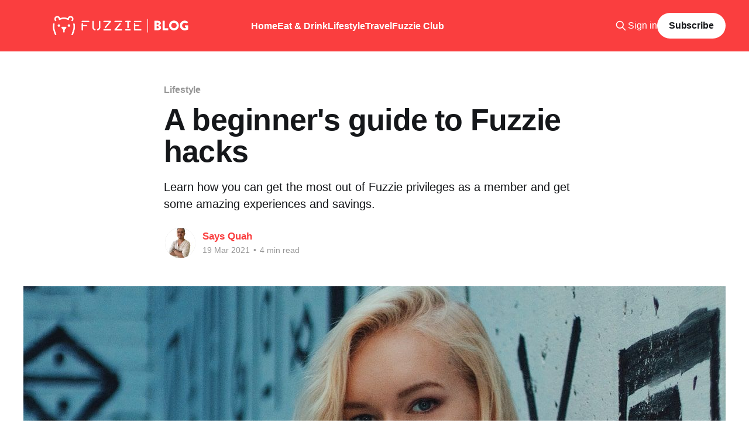

--- FILE ---
content_type: text/html; charset=utf-8
request_url: https://blog.fuzzie.com.sg/fuzzie-best-hacks/
body_size: 8143
content:
<!DOCTYPE html>
<html lang="en">
<head>

    <title>The Best Fuzzie Hacks To Get The Most Savings Are In This Guide</title>
    <meta charset="utf-8" />
    <meta http-equiv="X-UA-Compatible" content="IE=edge" />
    <meta name="HandheldFriendly" content="True" />
    <meta name="viewport" content="width=device-width, initial-scale=1.0" />
    
    <link rel="preload" as="style" href="https://blog.fuzzie.com.sg/assets/built/screen.css?v=295c255b79" />
    <link rel="preload" as="script" href="https://blog.fuzzie.com.sg/assets/built/casper.js?v=295c255b79" />

    <link rel="stylesheet" type="text/css" href="https://blog.fuzzie.com.sg/assets/built/screen.css?v=295c255b79" />

    <meta name="description" content="Looking for the best way to save? Then you need the best Fuzzie hacks to save with Fuzzie. Learn how to save with Fuzzie here, or how to get Fuzzie Invites.">
    <link rel="icon" href="https://blog.fuzzie.com.sg/content/images/size/w256h256/2017/08/favicon.ico-1.png" type="image/png">
    <link rel="canonical" href="https://blog.fuzzie.com.sg/fuzzie-best-hacks/">
    <meta name="referrer" content="no-referrer-when-downgrade">
    
    <meta property="og:site_name" content="Fuzzie Blog">
    <meta property="og:type" content="article">
    <meta property="og:title" content="The Best Fuzzie Hacks To Get The Most Savings Are In This Guide">
    <meta property="og:description" content="Learn how you can get the most out of Fuzzie privileges as a member and get some amazing experiences and savings.">
    <meta property="og:url" content="https://blog.fuzzie.com.sg/fuzzie-best-hacks/">
    <meta property="og:image" content="https://blog.fuzzie.com.sg/content/images/2021/04/Hacks-Hero-min-2.jpeg">
    <meta property="article:published_time" content="2021-03-19T12:29:26.000Z">
    <meta property="article:modified_time" content="2024-07-01T00:33:17.000Z">
    <meta property="article:tag" content="Lifestyle">
    <meta property="article:tag" content="Inspiration">
    
    <meta property="article:publisher" content="https://www.facebook.com/fuzzieapp">
    <meta name="twitter:card" content="summary_large_image">
    <meta name="twitter:title" content="The Best Fuzzie Hacks To Get The Most Savings Are In This Guide">
    <meta name="twitter:description" content="Learn how you can get the most out of Fuzzie privileges as a member and get some amazing experiences and savings.">
    <meta name="twitter:url" content="https://blog.fuzzie.com.sg/fuzzie-best-hacks/">
    <meta name="twitter:image" content="https://blog.fuzzie.com.sg/content/images/2021/04/Hacks-Hero-min-2.jpeg">
    <meta name="twitter:label1" content="Written by">
    <meta name="twitter:data1" content="Says Quah">
    <meta name="twitter:label2" content="Filed under">
    <meta name="twitter:data2" content="Lifestyle, Inspiration">
    <meta property="og:image:width" content="1200">
    <meta property="og:image:height" content="800">
    
    <script type="application/ld+json">
{
    "@context": "https://schema.org",
    "@type": "Article",
    "publisher": {
        "@type": "Organization",
        "name": "Fuzzie Blog",
        "url": "https://blog.fuzzie.com.sg/",
        "logo": {
            "@type": "ImageObject",
            "url": "https://blog.fuzzie.com.sg/content/images/2017/12/01_BlogLogo_White.png"
        }
    },
    "author": {
        "@type": "Person",
        "name": "Says Quah",
        "image": {
            "@type": "ImageObject",
            "url": "https://blog.fuzzie.com.sg/content/images/2021/03/myface.jpg",
            "width": 956,
            "height": 1276
        },
        "url": "https://blog.fuzzie.com.sg/author/says/",
        "sameAs": []
    },
    "headline": "The Best Fuzzie Hacks To Get The Most Savings Are In This Guide",
    "url": "https://blog.fuzzie.com.sg/fuzzie-best-hacks/",
    "datePublished": "2021-03-19T12:29:26.000Z",
    "dateModified": "2024-07-01T00:33:17.000Z",
    "image": {
        "@type": "ImageObject",
        "url": "https://blog.fuzzie.com.sg/content/images/2021/04/Hacks-Hero-min-2.jpeg",
        "width": 1200,
        "height": 800
    },
    "keywords": "Lifestyle, Inspiration",
    "description": "Learn how you can get the most out of Fuzzie privileges as a member and get some amazing experiences and savings.",
    "mainEntityOfPage": "https://blog.fuzzie.com.sg/fuzzie-best-hacks/"
}
    </script>

    <meta name="generator" content="Ghost 6.14">
    <link rel="alternate" type="application/rss+xml" title="Fuzzie Blog" href="https://blog.fuzzie.com.sg/rss/">
    <script defer src="https://cdn.jsdelivr.net/ghost/portal@~2.57/umd/portal.min.js" data-i18n="true" data-ghost="https://blog.fuzzie.com.sg/" data-key="40edb13e30e21eeec5f8f9953e" data-api="https://fuzzieblog.ghost.io/ghost/api/content/" data-locale="en" crossorigin="anonymous"></script><style id="gh-members-styles">.gh-post-upgrade-cta-content,
.gh-post-upgrade-cta {
    display: flex;
    flex-direction: column;
    align-items: center;
    font-family: -apple-system, BlinkMacSystemFont, 'Segoe UI', Roboto, Oxygen, Ubuntu, Cantarell, 'Open Sans', 'Helvetica Neue', sans-serif;
    text-align: center;
    width: 100%;
    color: #ffffff;
    font-size: 16px;
}

.gh-post-upgrade-cta-content {
    border-radius: 8px;
    padding: 40px 4vw;
}

.gh-post-upgrade-cta h2 {
    color: #ffffff;
    font-size: 28px;
    letter-spacing: -0.2px;
    margin: 0;
    padding: 0;
}

.gh-post-upgrade-cta p {
    margin: 20px 0 0;
    padding: 0;
}

.gh-post-upgrade-cta small {
    font-size: 16px;
    letter-spacing: -0.2px;
}

.gh-post-upgrade-cta a {
    color: #ffffff;
    cursor: pointer;
    font-weight: 500;
    box-shadow: none;
    text-decoration: underline;
}

.gh-post-upgrade-cta a:hover {
    color: #ffffff;
    opacity: 0.8;
    box-shadow: none;
    text-decoration: underline;
}

.gh-post-upgrade-cta a.gh-btn {
    display: block;
    background: #ffffff;
    text-decoration: none;
    margin: 28px 0 0;
    padding: 8px 18px;
    border-radius: 4px;
    font-size: 16px;
    font-weight: 600;
}

.gh-post-upgrade-cta a.gh-btn:hover {
    opacity: 0.92;
}</style>
    <script defer src="https://cdn.jsdelivr.net/ghost/sodo-search@~1.8/umd/sodo-search.min.js" data-key="40edb13e30e21eeec5f8f9953e" data-styles="https://cdn.jsdelivr.net/ghost/sodo-search@~1.8/umd/main.css" data-sodo-search="https://fuzzieblog.ghost.io/" data-locale="en" crossorigin="anonymous"></script>
    
    <link href="https://blog.fuzzie.com.sg/webmentions/receive/" rel="webmention">
    <script defer src="/public/cards.min.js?v=295c255b79"></script>
    <link rel="stylesheet" type="text/css" href="/public/cards.min.css?v=295c255b79">
    <script defer src="/public/member-attribution.min.js?v=295c255b79"></script>
    <script defer src="/public/ghost-stats.min.js?v=295c255b79" data-stringify-payload="false" data-datasource="analytics_events" data-storage="localStorage" data-host="https://blog.fuzzie.com.sg/.ghost/analytics/api/v1/page_hit"  tb_site_uuid="2b2e8293-b114-47b7-a7e3-83aedfda12af" tb_post_uuid="d402286e-424c-4595-b3db-88d274a35176" tb_post_type="post" tb_member_uuid="undefined" tb_member_status="undefined"></script><style>:root {--ghost-accent-color: #FA3E3F;}</style>
    <!-- Global site tag (gtag.js) - Google Analytics -->
<script async src="https://www.googletagmanager.com/gtag/js?id=UA-108731193-1"></script>
<script>
  window.dataLayer = window.dataLayer || [];
  function gtag(){dataLayer.push(arguments);}
  gtag('js', new Date());

  gtag('config', 'UA-108731193-1');
  gtag('config', 'UA-71019531-1');
</script>


<style>
	.post-card-author {letter-spacing: 0px}
	.post-card-author a {color: #FA3E3F}
    .author-card-button:hover {color: #FA3E3F; border: 1px solid #FA3E3F;}
    .nav {font-weight:600}
    .post-full-meta-date {color:#FA3E3F}
    a{color:#FA3E3F}
    .post-full-content a {color:#FA3E3F;  box-shadow:none}
    .post-full-content a:hover {color: #D92F2A}
    .progress {color:#FA3E3F}
    .site-header {background:#fa3e3f no-repeat 50%}
    .post-template .kg-card-markdown>p:first-child {font-size: 1.0em; line-height:1.8em}
    .post-full-content img, .post-full-content video {max-width:840px}
    .subscribe-form button {background:#FA3E3F}
    .subscribe-form button:hover {background:#D92F2A}
    .site-logo {max-height:60px}
    .site-description{padding: 15px}
    
    .site-header:after {background:none ;background-color:#FA3E3F; height:70px}

	.gh-canvas .article-image img {width: 100%;}
</style>

</head>
<body class="post-template tag-lifestyle tag-inspiration is-head-left-logo has-cover">
<div class="viewport">

    <header id="gh-head" class="gh-head outer">
        <div class="gh-head-inner inner">
            <div class="gh-head-brand">
                <a class="gh-head-logo" href="https://blog.fuzzie.com.sg">
                        <img src="https://blog.fuzzie.com.sg/content/images/2017/12/01_BlogLogo_White.png" alt="Fuzzie Blog">
                </a>
                <button class="gh-search gh-icon-btn" aria-label="Search this site" data-ghost-search><svg xmlns="http://www.w3.org/2000/svg" fill="none" viewBox="0 0 24 24" stroke="currentColor" stroke-width="2" width="20" height="20"><path stroke-linecap="round" stroke-linejoin="round" d="M21 21l-6-6m2-5a7 7 0 11-14 0 7 7 0 0114 0z"></path></svg></button>
                <button class="gh-burger" aria-label="Main Menu"></button>
            </div>

            <nav class="gh-head-menu">
                <ul class="nav">
    <li class="nav-home"><a href="https://blog.fuzzie.com.sg/">Home</a></li>
    <li class="nav-eat-drink"><a href="https://blog.fuzzie.com.sg/tag/eatanddrink/">Eat &amp; Drink</a></li>
    <li class="nav-lifestyle"><a href="https://blog.fuzzie.com.sg/tag/lifestyle/">Lifestyle</a></li>
    <li class="nav-travel"><a href="https://blog.fuzzie.com.sg/tag/travel/">Travel</a></li>
    <li class="nav-fuzzie-club"><a href="https://fuzzie.com.sg/">Fuzzie Club</a></li>
</ul>

            </nav>

            <div class="gh-head-actions">
                    <button class="gh-search gh-icon-btn" aria-label="Search this site" data-ghost-search><svg xmlns="http://www.w3.org/2000/svg" fill="none" viewBox="0 0 24 24" stroke="currentColor" stroke-width="2" width="20" height="20"><path stroke-linecap="round" stroke-linejoin="round" d="M21 21l-6-6m2-5a7 7 0 11-14 0 7 7 0 0114 0z"></path></svg></button>
                    <div class="gh-head-members">
                                <a class="gh-head-link" href="#/portal/signin" data-portal="signin">Sign in</a>
                                <a class="gh-head-button" href="#/portal/signup" data-portal="signup">Subscribe</a>
                    </div>
            </div>
        </div>
    </header>

    <div class="site-content">
        



<main id="site-main" class="site-main">
<article class="article post tag-lifestyle tag-inspiration ">

    <header class="article-header gh-canvas">

        <div class="article-tag post-card-tags">
                <span class="post-card-primary-tag">
                    <a href="/tag/lifestyle/">Lifestyle</a>
                </span>
        </div>

        <h1 class="article-title">A beginner&#x27;s guide to Fuzzie hacks</h1>

            <p class="article-excerpt">Learn how you can get the most out of Fuzzie privileges as a member and get some amazing experiences and savings.</p>

        <div class="article-byline">
        <section class="article-byline-content">

            <ul class="author-list instapaper_ignore">
                <li class="author-list-item">
                    <a href="/author/says/" class="author-avatar" aria-label="Read more of Says Quah">
                        <img class="author-profile-image" src="/content/images/size/w100/2021/03/myface.jpg" alt="Says Quah" />
                    </a>
                </li>
            </ul>

            <div class="article-byline-meta">
                <h4 class="author-name"><a href="/author/says/">Says Quah</a></h4>
                <div class="byline-meta-content">
                    <time class="byline-meta-date" datetime="2021-03-19">19 Mar 2021</time>
                        <span class="byline-reading-time"><span class="bull">&bull;</span> 4 min read</span>
                </div>
            </div>

        </section>
        </div>

            <figure class="article-image">
                <img
                    srcset="/content/images/size/w300/2021/04/Hacks-Hero-min-2.jpeg 300w,
                            /content/images/size/w600/2021/04/Hacks-Hero-min-2.jpeg 600w,
                            /content/images/size/w1000/2021/04/Hacks-Hero-min-2.jpeg 1000w,
                            /content/images/size/w2000/2021/04/Hacks-Hero-min-2.jpeg 2000w"
                    sizes="(min-width: 1400px) 1400px, 92vw"
                    src="/content/images/size/w2000/2021/04/Hacks-Hero-min-2.jpeg"
                    alt="A beginner&#x27;s guide to Fuzzie hacks"
                />
            </figure>

    </header>

    <section class="gh-content gh-canvas">
        <p>Choices are great. Well, at least until you're overwhelmed by options and excitement is replaced by anxiety. But FOMO not! With Fuzzie, we've narrowed down the cream of the crop in every category of lifestyle so Fuzzie members like yourself can be assured of the best choices <em>and</em> the best privileges. </p><p>That's not all. From delivery options, savings tracking and even friend referral bonuses- all the features we introduce show just how closely we pay attention to your needs. </p><p>So are you ready to live life to the Fuzziest?</p><h3 id="explore-the-area-with-the-location-feature">Explore the area with the <u> Location feature</u></h3><figure class="kg-card kg-image-card kg-card-hascaption"><img src="https://blog.fuzzie.com.sg/content/images/2021/03/Nearby-2.png" class="kg-image" alt="" loading="lazy" width="1106" height="1158" srcset="https://blog.fuzzie.com.sg/content/images/size/w600/2021/03/Nearby-2.png 600w, https://blog.fuzzie.com.sg/content/images/size/w1000/2021/03/Nearby-2.png 1000w, https://blog.fuzzie.com.sg/content/images/2021/03/Nearby-2.png 1106w" sizes="(min-width: 720px) 720px"><figcaption><span style="white-space: pre-wrap;">Hit Nearby to zoom in on Fuzzie merchants near you.</span></figcaption></figure><p>Don't miss out on amazing experiences right under your nose. Whip out our Location function and use the Map View mode to see what amazing Fuzzie brands are just around the corner from you.</p><p>Got something specific in mind? Just search for what your heart desires and filter out the nearest brand partners for some amazing savings.</p><h3 id="something-for-everything-a-full-suite-of-privileges">Something for everything: <u>A full suite of privileges</u></h3><figure class="kg-card kg-image-card kg-card-hascaption"><img src="https://blog.fuzzie.com.sg/content/images/2021/03/Full-Club.png" class="kg-image" alt="" loading="lazy" width="1134" height="1196" srcset="https://blog.fuzzie.com.sg/content/images/size/w600/2021/03/Full-Club.png 600w, https://blog.fuzzie.com.sg/content/images/size/w1000/2021/03/Full-Club.png 1000w, https://blog.fuzzie.com.sg/content/images/2021/03/Full-Club.png 1134w" sizes="(min-width: 720px) 720px"><figcaption><span style="white-space: pre-wrap;">The Full Club page is where all the action is.</span></figcaption></figure><p>Dining? Check. Fun activities? Check. Entertainment? Check. Groceries? Yeap. The list goes on: Wellness, Fitness, Beauty, Kids, Cars, Healthcare, Insurance, Pet Care, Dry Cleaning and more. We even have a Special Services section where we curate various themes to open your world of experiences and savings even more.</p><p>Fuzzie prides itself on covering you with fantastic opportunities across every aspect of life. So get scrolling and start saving.</p><h3 id="experience-fuzzie-right-where-you-are-with-food-delivery">Experience Fuzzie right where you are with <u>food delivery</u></h3><figure class="kg-card kg-image-card kg-card-hascaption"><img src="https://blog.fuzzie.com.sg/content/images/2021/03/Fuzzie-Food.png" class="kg-image" alt="" loading="lazy" width="1138" height="1178" srcset="https://blog.fuzzie.com.sg/content/images/size/w600/2021/03/Fuzzie-Food.png 600w, https://blog.fuzzie.com.sg/content/images/size/w1000/2021/03/Fuzzie-Food.png 1000w, https://blog.fuzzie.com.sg/content/images/2021/03/Fuzzie-Food.png 1138w" sizes="(min-width: 720px) 720px"><figcaption><span style="white-space: pre-wrap;">Discover all of Fuzzie's food merchants in the Fuzzie Food section</span></figcaption></figure><p>Choose from all kinds of cuisine and order directly with Fuzzie partner merchants to get them brought right to your doorstep. Food is more than about having a good time with friends and family - sometimes, it's about comfort and convenience without compromising on flavour. With Fuzzie, its all that, with added value and savings that you just won't get anywhere else. </p><h3 id="halal-brands-at-your-fingertips"><u>Halal brands </u>at your fingertips</h3><figure class="kg-card kg-image-card kg-card-hascaption"><img src="https://blog.fuzzie.com.sg/content/images/2021/06/Halal-min.png" class="kg-image" alt="" loading="lazy" width="1134" height="1162" srcset="https://blog.fuzzie.com.sg/content/images/size/w600/2021/06/Halal-min.png 600w, https://blog.fuzzie.com.sg/content/images/size/w1000/2021/06/Halal-min.png 1000w, https://blog.fuzzie.com.sg/content/images/2021/06/Halal-min.png 1134w" sizes="(min-width: 720px) 720px"><figcaption><span style="white-space: pre-wrap;">Pop into the Halal section on Fuzzie Food to quickly find all of our Halal merchants.</span></figcaption></figure><p>For our Muslim friends, we've attached a green Halal label on all Halal F&amp;B brands so that when you scroll through, you'll immediately see what you're looking for. On top of that, we've also added a Halal category under Fuzzie Food for you to view only Halal Fuzzie partners. When using our Nearby Feature, you can also filter specifically for Halal brands. </p><h3 id="build-your-favourites-list-for-easy-planning-and-revisits">Build your <u>Favourites List</u> for easy planning and revisits</h3><figure class="kg-card kg-image-card kg-card-hascaption"><img src="https://blog.fuzzie.com.sg/content/images/2021/03/Favourites.png" class="kg-image" alt="" loading="lazy" width="1132" height="1170" srcset="https://blog.fuzzie.com.sg/content/images/size/w600/2021/03/Favourites.png 600w, https://blog.fuzzie.com.sg/content/images/size/w1000/2021/03/Favourites.png 1000w, https://blog.fuzzie.com.sg/content/images/2021/03/Favourites.png 1132w" sizes="(min-width: 720px) 720px"><figcaption><span style="white-space: pre-wrap;">Tap on the heart icon to start building your favourites list.</span></figcaption></figure><p>Can't wait to go back? We've added a Favourites List feature for you to mark which brands have really captured your heart. Just tap the heart icon to list them into your list, and make planning your week ahead a breeze. Even with the the great range of brands on Fuzzie, playing favourites is totally understandable :)</p><h3 id="track-your-savings-at-a-glance"><u>Track your savings</u> at a glance</h3><figure class="kg-card kg-image-card kg-card-hascaption"><img src="https://blog.fuzzie.com.sg/content/images/2021/03/Club-savings.png" class="kg-image" alt="" loading="lazy" width="1118" height="1196" srcset="https://blog.fuzzie.com.sg/content/images/size/w600/2021/03/Club-savings.png 600w, https://blog.fuzzie.com.sg/content/images/size/w1000/2021/03/Club-savings.png 1000w, https://blog.fuzzie.com.sg/content/images/2021/03/Club-savings.png 1118w" sizes="(min-width: 720px) 720px"><figcaption><span style="white-space: pre-wrap;">Easily track your savings in one place.</span></figcaption></figure><figure class="kg-card kg-image-card kg-card-hascaption"><img src="https://blog.fuzzie.com.sg/content/images/2021/04/Weekly-Savings-Summary.png" class="kg-image" alt="" loading="lazy" width="1092" height="1156" srcset="https://blog.fuzzie.com.sg/content/images/size/w600/2021/04/Weekly-Savings-Summary.png 600w, https://blog.fuzzie.com.sg/content/images/size/w1000/2021/04/Weekly-Savings-Summary.png 1000w, https://blog.fuzzie.com.sg/content/images/2021/04/Weekly-Savings-Summary.png 1092w" sizes="(min-width: 720px) 720px"><figcaption><span style="white-space: pre-wrap;">Savings reports are given too. You can choose your frequency for weekly or monthly and switch off anytime you want.</span></figcaption></figure><p>Reminisce and rejoice at how much you've saved. Every privilege you redeem has an estimated savings amount that we display on your Home page. With just a tap you can also see a breakdown of all your redemptions. You can also set your report preferences under your settings. It's an easy way to look at your lifestyle habits over time and see just how much more privileged life gets as a Fuzzie member. </p><h3 id="but-how-do-you-calculate-savings-if-you-split-bills">But how do you c<u>alculate savings</u> if you split bills?</h3><figure class="kg-card kg-image-card kg-card-hascaption"><img src="https://blog.fuzzie.com.sg/content/images/2021/03/Choose-savings-option.png" class="kg-image" alt="" loading="lazy" width="1586" height="1132" srcset="https://blog.fuzzie.com.sg/content/images/size/w600/2021/03/Choose-savings-option.png 600w, https://blog.fuzzie.com.sg/content/images/size/w1000/2021/03/Choose-savings-option.png 1000w, https://blog.fuzzie.com.sg/content/images/2021/03/Choose-savings-option.png 1586w" sizes="(min-width: 720px) 720px"><figcaption><span style="white-space: pre-wrap;">Fuzzie helps you to determine your savings more accurately.</span></figcaption></figure><p>Even if you're dining with friends, it won't mess up your savings calculations. We've added a unique feature that lets you select how many people you're with when dining at a Fuzzie partner outlet, which then translates into super accurately calculated savings. So you can show your friends just how smart you've been with savings ;)</p>
    </section>


</article>
</main>

    <section class="footer-cta outer">
        <div class="inner">
            <h2 class="footer-cta-title">Sign up for more like this.</h2>
            <a class="footer-cta-button" href="#/portal" data-portal>
                <div class="footer-cta-input">Enter your email</div>
                <span>Subscribe</span>
            </a>
        </div>
    </section>



            <aside class="read-more-wrap outer">
                <div class="read-more inner">
                        
<article class="post-card post featured">

    <a class="post-card-image-link" href="/fuzzies-egypt-adventure/">

        <img class="post-card-image"
            srcset="/content/images/size/w300/2025/12/01-Egypt-main-min.jpg 300w,
                    /content/images/size/w600/2025/12/01-Egypt-main-min.jpg 600w,
                    /content/images/size/w1000/2025/12/01-Egypt-main-min.jpg 1000w,
                    /content/images/size/w2000/2025/12/01-Egypt-main-min.jpg 2000w"
            sizes="(max-width: 1000px) 400px, 800px"
            src="/content/images/size/w600/2025/12/01-Egypt-main-min.jpg"
            alt="Fuzzie&#x27;s Egypt Adventure: Your Epic, No-Hassle, All-Wow Journey through the Land of Pharaohs from just USD 1200 per pax for 10 days"
            loading="lazy"
        />


    </a>

    <div class="post-card-content">

        <a class="post-card-content-link" href="/fuzzies-egypt-adventure/">
            <header class="post-card-header">
                <div class="post-card-tags">
                        <span class="post-card-featured"><svg width="16" height="17" viewBox="0 0 16 17" fill="none" xmlns="http://www.w3.org/2000/svg">
    <path d="M4.49365 4.58752C3.53115 6.03752 2.74365 7.70002 2.74365 9.25002C2.74365 10.6424 3.29678 11.9778 4.28134 12.9623C5.26591 13.9469 6.60127 14.5 7.99365 14.5C9.38604 14.5 10.7214 13.9469 11.706 12.9623C12.6905 11.9778 13.2437 10.6424 13.2437 9.25002C13.2437 6.00002 10.9937 3.50002 9.16865 1.68127L6.99365 6.25002L4.49365 4.58752Z" stroke="currentColor" stroke-width="2" stroke-linecap="round" stroke-linejoin="round"></path>
</svg> Featured</span>
                </div>
                <h2 class="post-card-title">
                    Fuzzie&#x27;s Egypt Adventure: Your Epic, No-Hassle, All-Wow Journey through the Land of Pharaohs from just USD 1200 per pax for 10 days
                </h2>
            </header>
                <div class="post-card-excerpt">Experience Egypt like never before with a one-of-a-kind private adventure designed by Fuzzie. This isn’t your average tourist trail — it’s a deeper, richer journey through the magic of Egypt, curated to go beyond what most Singaporeans ever see.</div>
        </a>

        <footer class="post-card-meta">
            <time class="post-card-meta-date" datetime="2025-12-31">31 Dec 2025</time>
                <span class="post-card-meta-length">8 min read</span>
        </footer>

    </div>

</article>
                        
<article class="post-card post featured">

    <a class="post-card-image-link" href="/best-brunch-spots/">

        <img class="post-card-image"
            srcset="/content/images/size/w300/2022/03/C_blog-min.jpg 300w,
                    /content/images/size/w600/2022/03/C_blog-min.jpg 600w,
                    /content/images/size/w1000/2022/03/C_blog-min.jpg 1000w,
                    /content/images/size/w2000/2022/03/C_blog-min.jpg 2000w"
            sizes="(max-width: 1000px) 400px, 800px"
            src="/content/images/size/w600/2022/03/C_blog-min.jpg"
            alt="Fuzzie&#x27;s ultimate guide to the best brunch spots in Singapore"
            loading="lazy"
        />


    </a>

    <div class="post-card-content">

        <a class="post-card-content-link" href="/best-brunch-spots/">
            <header class="post-card-header">
                <div class="post-card-tags">
                        <span class="post-card-featured"><svg width="16" height="17" viewBox="0 0 16 17" fill="none" xmlns="http://www.w3.org/2000/svg">
    <path d="M4.49365 4.58752C3.53115 6.03752 2.74365 7.70002 2.74365 9.25002C2.74365 10.6424 3.29678 11.9778 4.28134 12.9623C5.26591 13.9469 6.60127 14.5 7.99365 14.5C9.38604 14.5 10.7214 13.9469 11.706 12.9623C12.6905 11.9778 13.2437 10.6424 13.2437 9.25002C13.2437 6.00002 10.9937 3.50002 9.16865 1.68127L6.99365 6.25002L4.49365 4.58752Z" stroke="currentColor" stroke-width="2" stroke-linecap="round" stroke-linejoin="round"></path>
</svg> Featured</span>
                </div>
                <h2 class="post-card-title">
                    Fuzzie&#x27;s ultimate guide to the best brunch spots in Singapore
                </h2>
            </header>
                <div class="post-card-excerpt">For many, brunch is not just a meal but a lifestyle. It is one of the go-to weekend activities, enabling you to sleep in and bond with friends over the best of breakfast and lunch. As a privileged Fuzzie member, you truly get the pick of the lot with brunch hotspots in town.</div>
        </a>

        <footer class="post-card-meta">
            <time class="post-card-meta-date" datetime="2025-12-15">15 Dec 2025</time>
                <span class="post-card-meta-length">22 min read</span>
        </footer>

    </div>

</article>
                        
<article class="post-card post featured">

    <a class="post-card-image-link" href="/damai-spa-x-fuzzie/">

        <img class="post-card-image"
            srcset="/content/images/size/w300/2025/09/01-main.jpg 300w,
                    /content/images/size/w600/2025/09/01-main.jpg 600w,
                    /content/images/size/w1000/2025/09/01-main.jpg 1000w,
                    /content/images/size/w2000/2025/09/01-main.jpg 2000w"
            sizes="(max-width: 1000px) 400px, 800px"
            src="/content/images/size/w600/2025/09/01-main.jpg"
            alt="Damai Spa x Fuzzie: Recharge in Style at the new Grand Hyatt’s Luxury Wellness Sanctuary"
            loading="lazy"
        />


    </a>

    <div class="post-card-content">

        <a class="post-card-content-link" href="/damai-spa-x-fuzzie/">
            <header class="post-card-header">
                <div class="post-card-tags">
                        <span class="post-card-featured"><svg width="16" height="17" viewBox="0 0 16 17" fill="none" xmlns="http://www.w3.org/2000/svg">
    <path d="M4.49365 4.58752C3.53115 6.03752 2.74365 7.70002 2.74365 9.25002C2.74365 10.6424 3.29678 11.9778 4.28134 12.9623C5.26591 13.9469 6.60127 14.5 7.99365 14.5C9.38604 14.5 10.7214 13.9469 11.706 12.9623C12.6905 11.9778 13.2437 10.6424 13.2437 9.25002C13.2437 6.00002 10.9937 3.50002 9.16865 1.68127L6.99365 6.25002L4.49365 4.58752Z" stroke="currentColor" stroke-width="2" stroke-linecap="round" stroke-linejoin="round"></path>
</svg> Featured</span>
                </div>
                <h2 class="post-card-title">
                    Damai Spa x Fuzzie: Recharge in Style at the new Grand Hyatt’s Luxury Wellness Sanctuary
                </h2>
            </header>
                <div class="post-card-excerpt">Introducing the Fuzzie Executive Escape- an exclusive privilege at the award-winning Damai Spa. Combining deep rejuvenation, modern luxury, and soulful recharge - all at an irresistible rate of $55++ (U.P. $180) per person.</div>
        </a>

        <footer class="post-card-meta">
            <time class="post-card-meta-date" datetime="2025-09-19">19 Sep 2025</time>
                <span class="post-card-meta-length">3 min read</span>
        </footer>

    </div>

</article>
                </div>
            </aside>



    </div>

    <footer class="site-footer outer">
        <div class="inner">
            <section class="copyright"><a href="https://blog.fuzzie.com.sg">Fuzzie Blog</a> &copy; 2026</section>
            <nav class="site-footer-nav">
                
            </nav>
            <div class="gh-powered-by"><a href="https://ghost.org/" target="_blank" rel="noopener">Powered by Ghost</a></div>
        </div>
    </footer>

</div>

    <div class="pswp" tabindex="-1" role="dialog" aria-hidden="true">
    <div class="pswp__bg"></div>

    <div class="pswp__scroll-wrap">
        <div class="pswp__container">
            <div class="pswp__item"></div>
            <div class="pswp__item"></div>
            <div class="pswp__item"></div>
        </div>

        <div class="pswp__ui pswp__ui--hidden">
            <div class="pswp__top-bar">
                <div class="pswp__counter"></div>

                <button class="pswp__button pswp__button--close" title="Close (Esc)"></button>
                <button class="pswp__button pswp__button--share" title="Share"></button>
                <button class="pswp__button pswp__button--fs" title="Toggle fullscreen"></button>
                <button class="pswp__button pswp__button--zoom" title="Zoom in/out"></button>

                <div class="pswp__preloader">
                    <div class="pswp__preloader__icn">
                        <div class="pswp__preloader__cut">
                            <div class="pswp__preloader__donut"></div>
                        </div>
                    </div>
                </div>
            </div>

            <div class="pswp__share-modal pswp__share-modal--hidden pswp__single-tap">
                <div class="pswp__share-tooltip"></div>
            </div>

            <button class="pswp__button pswp__button--arrow--left" title="Previous (arrow left)"></button>
            <button class="pswp__button pswp__button--arrow--right" title="Next (arrow right)"></button>

            <div class="pswp__caption">
                <div class="pswp__caption__center"></div>
            </div>
        </div>
    </div>
</div>
<script
    src="https://code.jquery.com/jquery-3.5.1.min.js"
    integrity="sha256-9/aliU8dGd2tb6OSsuzixeV4y/faTqgFtohetphbbj0="
    crossorigin="anonymous">
</script>
<script src="https://blog.fuzzie.com.sg/assets/built/casper.js?v=295c255b79"></script>
<script>
$(document).ready(function () {
    // Mobile Menu Trigger
    $('.gh-burger').click(function () {
        $('body').toggleClass('gh-head-open');
    });
    // FitVids - Makes video embeds responsive
    $(".gh-content").fitVids();
});
</script>

<style>
	.site-footer-nav a[href^="https://ghost.org"] { display:none; }
    .site-footer .inner div{display: none;}
</style>

</body>
</html>
